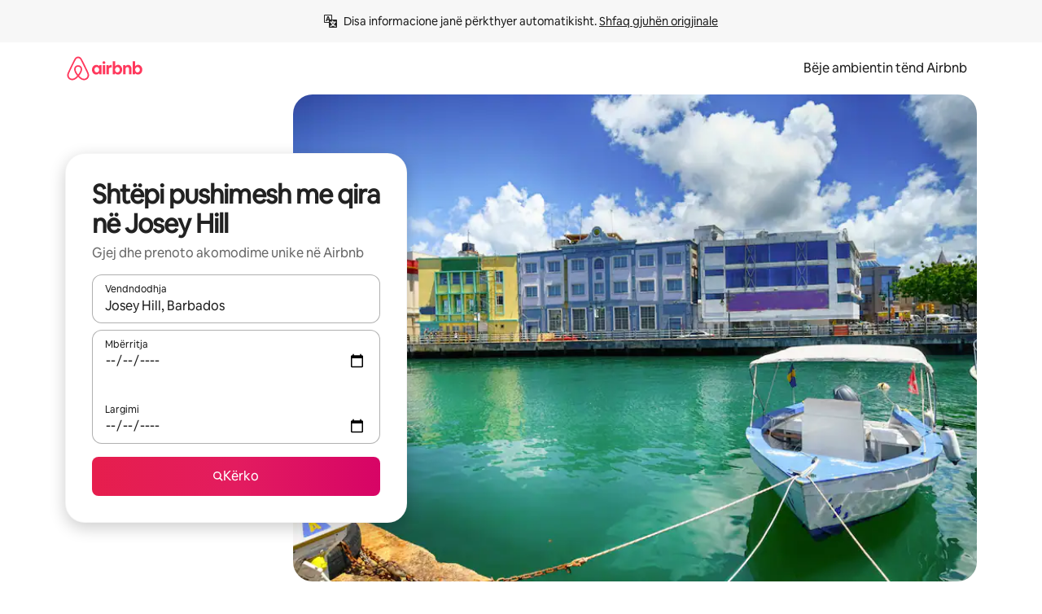

--- FILE ---
content_type: text/javascript
request_url: https://a0.muscache.com/airbnb/static/packages/web/common/frontend/moment-more-formats/src/locale/sq.ef3e18d0e9.js
body_size: 604
content:
__d(function(g,r,i,a,m,e,d){"use strict";var t;t=function(t){return t.defineLocale("sq",{months:"Janar_Shkurt_Mars_Prill_Maj_Qershor_Korrik_Gusht_Shtator_Tetor_N\xebntor_Dhjetor".split("_"),monthsShort:"Jan_Shk_Mar_Pri_Maj_Qer_Kor_Gus_Sht_Tet_N\xebn_Dhj".split("_"),weekdays:"E Diel_E H\xebn\xeb_E Mart\xeb_E M\xebrkur\xeb_E Enjte_E Premte_E Shtun\xeb".split("_"),weekdaysShort:"Die_H\xebn_Mar_M\xebr_Enj_Pre_Sht".split("_"),weekdaysMin:"D_H_Ma_M\xeb_E_P_Sh".split("_"),weekdaysParseExact:!0,meridiemParse:/PD|MD/,isPM:function(t){return"M"===t.charAt(0)},meridiem:function(t,n,_){return t<12?"PD":"MD"},longDateFormat:{LT:"HH:mm",LTS:"HH:mm:ss",L:"DD/MM/YYYY",LL:"D MMMM YYYY",LLL:"D MMMM YYYY HH:mm",LLLL:"dddd, D MMMM YYYY HH:mm"},calendar:{sameDay:"[Sot n\xeb] LT",nextDay:"[Nes\xebr n\xeb] LT",nextWeek:"dddd [n\xeb] LT",lastDay:"[Dje n\xeb] LT",lastWeek:"dddd [e kaluar n\xeb] LT",sameElse:"L"},relativeTime:{future:"n\xeb %s",past:"%s m\xeb par\xeb",s:"disa sekonda",ss:"%d sekonda",m:"nj\xeb minut\xeb",mm:"%d minuta",h:"nj\xeb or\xeb",hh:"%d or\xeb",d:"nj\xeb dit\xeb",dd:"%d dit\xeb",M:"nj\xeb muaj",MM:"%d muaj",y:"nj\xeb vit",yy:"%d vite"},dayOfMonthOrdinalParse:/\d{1,2}\./,ordinal:"%d.",week:{dow:1,doy:4}})},"object"==typeof e&&void 0!==m&&"function"==typeof r?t(r(d[0])):"function"==typeof define&&define.amd?define(["../moment"],t):t((void 0).moment)},"4f2b4d",["1772c9"]);
__d(function(g,r,i,a,m,e,d){"use strict";var _=(0,r(d[0]).default)(r(d[1]));r(d[2]),_.default.updateLocale("sq",{months:"janar_shkurt_mars_prill_maj_qershor_korrik_gusht_shtator_tetor_n\xebntor_dhjetor".split("_"),monthsShort:"jan_shk_mar_pri_maj_qer_korr_gush_sht_tet_n\xebn_dhj".split("_"),weekdays:"e diel_e h\xebn\xeb_e mart\xeb_e m\xebrkur\xeb_e enjte_e premte_e shtun\xeb".split("_"),weekdaysShort:"die_h\xebn_mar_m\xebr_enj_pre_sht".split("_")})},"7e4e40",["ba7a76","1772c9","4f2b4d"]);
__r("7e4e40");
//# sourceMappingURL=https://sourcemaps.d.musta.ch/airbnb/static/packages/web/common/frontend/moment-more-formats/src/locale/sq.b16187afc2.js.map